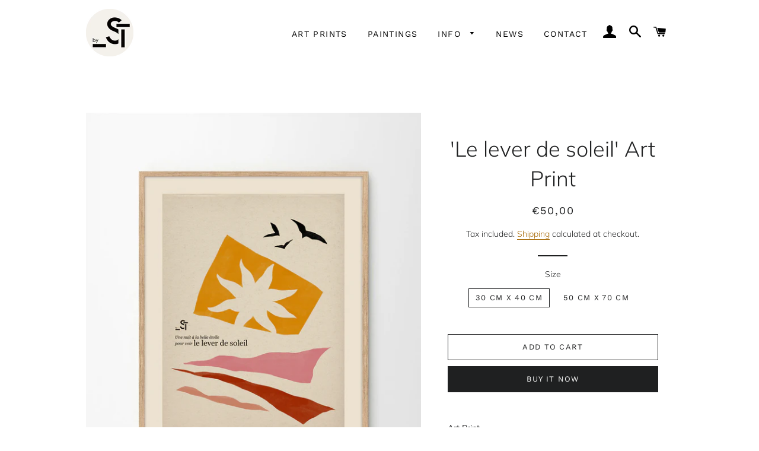

--- FILE ---
content_type: text/html; charset=utf-8
request_url: https://www.by-st.com/products/le-lever-de-soleil-art-print-1
body_size: 17276
content:
<!doctype html>
<html class="no-js" lang="en">
<head>

  <!-- Basic page needs ================================================== -->
  <meta charset="utf-8">
  <meta http-equiv="X-UA-Compatible" content="IE=edge,chrome=1">

  

  <!-- Title and description ================================================== -->
  <title>
  &#39;Le lever de soleil&#39; Art Print &ndash; Sylvia Takken
  </title>

  
  <meta name="description" content="Art PrintHigh quality giclée print / fine art print.  PaperHahnemühle smooth 100% cotton, white, 305 gsm.Museum quality, and last a life time. Size30 cm x 40 cm  -  11,81  x 15,74 inch50 cm x 70 cm  -  19,68 x 27,55 inchPlease note that the actual colors of the printed art may vary slightly from what appears on the scr">
  

  <!-- Helpers ================================================== -->
  <!-- /snippets/social-meta-tags.liquid -->




<meta property="og:site_name" content="Sylvia Takken">
<meta property="og:url" content="https://www.by-st.com/products/le-lever-de-soleil-art-print-1">
<meta property="og:title" content="'Le lever de soleil' Art Print">
<meta property="og:type" content="product">
<meta property="og:description" content="Art PrintHigh quality giclée print / fine art print.  PaperHahnemühle smooth 100% cotton, white, 305 gsm.Museum quality, and last a life time. Size30 cm x 40 cm  -  11,81  x 15,74 inch50 cm x 70 cm  -  19,68 x 27,55 inchPlease note that the actual colors of the printed art may vary slightly from what appears on the scr">

  <meta property="og:price:amount" content="50,00">
  <meta property="og:price:currency" content="EUR">

<meta property="og:image" content="http://www.by-st.com/cdn/shop/products/LeleverdesoleilF2_1200x1200.jpg?v=1681676144"><meta property="og:image" content="http://www.by-st.com/cdn/shop/products/LeleverdesoleilF1_1200x1200.jpg?v=1681676144"><meta property="og:image" content="http://www.by-st.com/cdn/shop/products/LeleverdesoleilF3_1200x1200.jpg?v=1681662930">
<meta property="og:image:secure_url" content="https://www.by-st.com/cdn/shop/products/LeleverdesoleilF2_1200x1200.jpg?v=1681676144"><meta property="og:image:secure_url" content="https://www.by-st.com/cdn/shop/products/LeleverdesoleilF1_1200x1200.jpg?v=1681676144"><meta property="og:image:secure_url" content="https://www.by-st.com/cdn/shop/products/LeleverdesoleilF3_1200x1200.jpg?v=1681662930">


<meta name="twitter:card" content="summary_large_image">
<meta name="twitter:title" content="'Le lever de soleil' Art Print">
<meta name="twitter:description" content="Art PrintHigh quality giclée print / fine art print.  PaperHahnemühle smooth 100% cotton, white, 305 gsm.Museum quality, and last a life time. Size30 cm x 40 cm  -  11,81  x 15,74 inch50 cm x 70 cm  -  19,68 x 27,55 inchPlease note that the actual colors of the printed art may vary slightly from what appears on the scr">

  <link rel="canonical" href="https://www.by-st.com/products/le-lever-de-soleil-art-print-1">
  <meta name="viewport" content="width=device-width,initial-scale=1,shrink-to-fit=no">
  <meta name="theme-color" content="#1f2021">

  <!-- CSS ================================================== -->
  <link href="//www.by-st.com/cdn/shop/t/5/assets/timber.scss.css?v=102095604332115041201756711996" rel="stylesheet" type="text/css" media="all" />
  <link href="//www.by-st.com/cdn/shop/t/5/assets/theme.scss.css?v=155763577598769497591756711996" rel="stylesheet" type="text/css" media="all" />

  <!-- Sections ================================================== -->
  <script>
    window.theme = window.theme || {};
    theme.strings = {
      zoomClose: "Close (Esc)",
      zoomPrev: "Previous (Left arrow key)",
      zoomNext: "Next (Right arrow key)",
      moneyFormat: "€{{amount_with_comma_separator}}",
      addressError: "Error looking up that address",
      addressNoResults: "No results for that address",
      addressQueryLimit: "You have exceeded the Google API usage limit. Consider upgrading to a \u003ca href=\"https:\/\/developers.google.com\/maps\/premium\/usage-limits\"\u003ePremium Plan\u003c\/a\u003e.",
      authError: "There was a problem authenticating your Google Maps account.",
      cartEmpty: "Your cart is currently empty.",
      cartCookie: "Enable cookies to use the shopping cart",
      cartSavings: "You're saving [savings]",
      productSlideLabel: "Slide [slide_number] of [slide_max]."
    };
    theme.settings = {
      cartType: "page",
      gridType: null
    };
  </script>

  <script src="//www.by-st.com/cdn/shop/t/5/assets/jquery-2.2.3.min.js?v=58211863146907186831591705043" type="text/javascript"></script>

  <script src="//www.by-st.com/cdn/shop/t/5/assets/lazysizes.min.js?v=155223123402716617051591705043" async="async"></script>

  <script src="//www.by-st.com/cdn/shop/t/5/assets/theme.js?v=114295768192348641321591705056" defer="defer"></script>

  <!-- Header hook for plugins ================================================== -->
  <script>window.performance && window.performance.mark && window.performance.mark('shopify.content_for_header.start');</script><meta id="shopify-digital-wallet" name="shopify-digital-wallet" content="/39917879448/digital_wallets/dialog">
<meta name="shopify-checkout-api-token" content="2c54aea024193a3d1f9f99dbbcf78b85">
<meta id="in-context-paypal-metadata" data-shop-id="39917879448" data-venmo-supported="false" data-environment="production" data-locale="en_US" data-paypal-v4="true" data-currency="EUR">
<link rel="alternate" type="application/json+oembed" href="https://www.by-st.com/products/le-lever-de-soleil-art-print-1.oembed">
<script async="async" src="/checkouts/internal/preloads.js?locale=en-NL"></script>
<script id="apple-pay-shop-capabilities" type="application/json">{"shopId":39917879448,"countryCode":"NL","currencyCode":"EUR","merchantCapabilities":["supports3DS"],"merchantId":"gid:\/\/shopify\/Shop\/39917879448","merchantName":"Sylvia Takken","requiredBillingContactFields":["postalAddress","email"],"requiredShippingContactFields":["postalAddress","email"],"shippingType":"shipping","supportedNetworks":["visa","maestro","masterCard","amex"],"total":{"type":"pending","label":"Sylvia Takken","amount":"1.00"},"shopifyPaymentsEnabled":true,"supportsSubscriptions":true}</script>
<script id="shopify-features" type="application/json">{"accessToken":"2c54aea024193a3d1f9f99dbbcf78b85","betas":["rich-media-storefront-analytics"],"domain":"www.by-st.com","predictiveSearch":true,"shopId":39917879448,"locale":"en"}</script>
<script>var Shopify = Shopify || {};
Shopify.shop = "by-st.myshopify.com";
Shopify.locale = "en";
Shopify.currency = {"active":"EUR","rate":"1.0"};
Shopify.country = "NL";
Shopify.theme = {"name":"Brooklyn","id":101548621976,"schema_name":"Brooklyn","schema_version":"16.0.8","theme_store_id":730,"role":"main"};
Shopify.theme.handle = "null";
Shopify.theme.style = {"id":null,"handle":null};
Shopify.cdnHost = "www.by-st.com/cdn";
Shopify.routes = Shopify.routes || {};
Shopify.routes.root = "/";</script>
<script type="module">!function(o){(o.Shopify=o.Shopify||{}).modules=!0}(window);</script>
<script>!function(o){function n(){var o=[];function n(){o.push(Array.prototype.slice.apply(arguments))}return n.q=o,n}var t=o.Shopify=o.Shopify||{};t.loadFeatures=n(),t.autoloadFeatures=n()}(window);</script>
<script id="shop-js-analytics" type="application/json">{"pageType":"product"}</script>
<script defer="defer" async type="module" src="//www.by-st.com/cdn/shopifycloud/shop-js/modules/v2/client.init-shop-cart-sync_BApSsMSl.en.esm.js"></script>
<script defer="defer" async type="module" src="//www.by-st.com/cdn/shopifycloud/shop-js/modules/v2/chunk.common_CBoos6YZ.esm.js"></script>
<script type="module">
  await import("//www.by-st.com/cdn/shopifycloud/shop-js/modules/v2/client.init-shop-cart-sync_BApSsMSl.en.esm.js");
await import("//www.by-st.com/cdn/shopifycloud/shop-js/modules/v2/chunk.common_CBoos6YZ.esm.js");

  window.Shopify.SignInWithShop?.initShopCartSync?.({"fedCMEnabled":true,"windoidEnabled":true});

</script>
<script>(function() {
  var isLoaded = false;
  function asyncLoad() {
    if (isLoaded) return;
    isLoaded = true;
    var urls = ["https:\/\/blog.sfapp.magefan.top\/js\/mfLoadSearchScripts.js?shop=by-st.myshopify.com"];
    for (var i = 0; i < urls.length; i++) {
      var s = document.createElement('script');
      s.type = 'text/javascript';
      s.async = true;
      s.src = urls[i];
      var x = document.getElementsByTagName('script')[0];
      x.parentNode.insertBefore(s, x);
    }
  };
  if(window.attachEvent) {
    window.attachEvent('onload', asyncLoad);
  } else {
    window.addEventListener('load', asyncLoad, false);
  }
})();</script>
<script id="__st">var __st={"a":39917879448,"offset":3600,"reqid":"6bdcae87-b132-4802-95a1-0773a6794b58-1768934610","pageurl":"www.by-st.com\/products\/le-lever-de-soleil-art-print-1","u":"dde7624c8826","p":"product","rtyp":"product","rid":8370339479889};</script>
<script>window.ShopifyPaypalV4VisibilityTracking = true;</script>
<script id="captcha-bootstrap">!function(){'use strict';const t='contact',e='account',n='new_comment',o=[[t,t],['blogs',n],['comments',n],[t,'customer']],c=[[e,'customer_login'],[e,'guest_login'],[e,'recover_customer_password'],[e,'create_customer']],r=t=>t.map((([t,e])=>`form[action*='/${t}']:not([data-nocaptcha='true']) input[name='form_type'][value='${e}']`)).join(','),a=t=>()=>t?[...document.querySelectorAll(t)].map((t=>t.form)):[];function s(){const t=[...o],e=r(t);return a(e)}const i='password',u='form_key',d=['recaptcha-v3-token','g-recaptcha-response','h-captcha-response',i],f=()=>{try{return window.sessionStorage}catch{return}},m='__shopify_v',_=t=>t.elements[u];function p(t,e,n=!1){try{const o=window.sessionStorage,c=JSON.parse(o.getItem(e)),{data:r}=function(t){const{data:e,action:n}=t;return t[m]||n?{data:e,action:n}:{data:t,action:n}}(c);for(const[e,n]of Object.entries(r))t.elements[e]&&(t.elements[e].value=n);n&&o.removeItem(e)}catch(o){console.error('form repopulation failed',{error:o})}}const l='form_type',E='cptcha';function T(t){t.dataset[E]=!0}const w=window,h=w.document,L='Shopify',v='ce_forms',y='captcha';let A=!1;((t,e)=>{const n=(g='f06e6c50-85a8-45c8-87d0-21a2b65856fe',I='https://cdn.shopify.com/shopifycloud/storefront-forms-hcaptcha/ce_storefront_forms_captcha_hcaptcha.v1.5.2.iife.js',D={infoText:'Protected by hCaptcha',privacyText:'Privacy',termsText:'Terms'},(t,e,n)=>{const o=w[L][v],c=o.bindForm;if(c)return c(t,g,e,D).then(n);var r;o.q.push([[t,g,e,D],n]),r=I,A||(h.body.append(Object.assign(h.createElement('script'),{id:'captcha-provider',async:!0,src:r})),A=!0)});var g,I,D;w[L]=w[L]||{},w[L][v]=w[L][v]||{},w[L][v].q=[],w[L][y]=w[L][y]||{},w[L][y].protect=function(t,e){n(t,void 0,e),T(t)},Object.freeze(w[L][y]),function(t,e,n,w,h,L){const[v,y,A,g]=function(t,e,n){const i=e?o:[],u=t?c:[],d=[...i,...u],f=r(d),m=r(i),_=r(d.filter((([t,e])=>n.includes(e))));return[a(f),a(m),a(_),s()]}(w,h,L),I=t=>{const e=t.target;return e instanceof HTMLFormElement?e:e&&e.form},D=t=>v().includes(t);t.addEventListener('submit',(t=>{const e=I(t);if(!e)return;const n=D(e)&&!e.dataset.hcaptchaBound&&!e.dataset.recaptchaBound,o=_(e),c=g().includes(e)&&(!o||!o.value);(n||c)&&t.preventDefault(),c&&!n&&(function(t){try{if(!f())return;!function(t){const e=f();if(!e)return;const n=_(t);if(!n)return;const o=n.value;o&&e.removeItem(o)}(t);const e=Array.from(Array(32),(()=>Math.random().toString(36)[2])).join('');!function(t,e){_(t)||t.append(Object.assign(document.createElement('input'),{type:'hidden',name:u})),t.elements[u].value=e}(t,e),function(t,e){const n=f();if(!n)return;const o=[...t.querySelectorAll(`input[type='${i}']`)].map((({name:t})=>t)),c=[...d,...o],r={};for(const[a,s]of new FormData(t).entries())c.includes(a)||(r[a]=s);n.setItem(e,JSON.stringify({[m]:1,action:t.action,data:r}))}(t,e)}catch(e){console.error('failed to persist form',e)}}(e),e.submit())}));const S=(t,e)=>{t&&!t.dataset[E]&&(n(t,e.some((e=>e===t))),T(t))};for(const o of['focusin','change'])t.addEventListener(o,(t=>{const e=I(t);D(e)&&S(e,y())}));const B=e.get('form_key'),M=e.get(l),P=B&&M;t.addEventListener('DOMContentLoaded',(()=>{const t=y();if(P)for(const e of t)e.elements[l].value===M&&p(e,B);[...new Set([...A(),...v().filter((t=>'true'===t.dataset.shopifyCaptcha))])].forEach((e=>S(e,t)))}))}(h,new URLSearchParams(w.location.search),n,t,e,['guest_login'])})(!0,!0)}();</script>
<script integrity="sha256-4kQ18oKyAcykRKYeNunJcIwy7WH5gtpwJnB7kiuLZ1E=" data-source-attribution="shopify.loadfeatures" defer="defer" src="//www.by-st.com/cdn/shopifycloud/storefront/assets/storefront/load_feature-a0a9edcb.js" crossorigin="anonymous"></script>
<script data-source-attribution="shopify.dynamic_checkout.dynamic.init">var Shopify=Shopify||{};Shopify.PaymentButton=Shopify.PaymentButton||{isStorefrontPortableWallets:!0,init:function(){window.Shopify.PaymentButton.init=function(){};var t=document.createElement("script");t.src="https://www.by-st.com/cdn/shopifycloud/portable-wallets/latest/portable-wallets.en.js",t.type="module",document.head.appendChild(t)}};
</script>
<script data-source-attribution="shopify.dynamic_checkout.buyer_consent">
  function portableWalletsHideBuyerConsent(e){var t=document.getElementById("shopify-buyer-consent"),n=document.getElementById("shopify-subscription-policy-button");t&&n&&(t.classList.add("hidden"),t.setAttribute("aria-hidden","true"),n.removeEventListener("click",e))}function portableWalletsShowBuyerConsent(e){var t=document.getElementById("shopify-buyer-consent"),n=document.getElementById("shopify-subscription-policy-button");t&&n&&(t.classList.remove("hidden"),t.removeAttribute("aria-hidden"),n.addEventListener("click",e))}window.Shopify?.PaymentButton&&(window.Shopify.PaymentButton.hideBuyerConsent=portableWalletsHideBuyerConsent,window.Shopify.PaymentButton.showBuyerConsent=portableWalletsShowBuyerConsent);
</script>
<script>
  function portableWalletsCleanup(e){e&&e.src&&console.error("Failed to load portable wallets script "+e.src);var t=document.querySelectorAll("shopify-accelerated-checkout .shopify-payment-button__skeleton, shopify-accelerated-checkout-cart .wallet-cart-button__skeleton"),e=document.getElementById("shopify-buyer-consent");for(let e=0;e<t.length;e++)t[e].remove();e&&e.remove()}function portableWalletsNotLoadedAsModule(e){e instanceof ErrorEvent&&"string"==typeof e.message&&e.message.includes("import.meta")&&"string"==typeof e.filename&&e.filename.includes("portable-wallets")&&(window.removeEventListener("error",portableWalletsNotLoadedAsModule),window.Shopify.PaymentButton.failedToLoad=e,"loading"===document.readyState?document.addEventListener("DOMContentLoaded",window.Shopify.PaymentButton.init):window.Shopify.PaymentButton.init())}window.addEventListener("error",portableWalletsNotLoadedAsModule);
</script>

<script type="module" src="https://www.by-st.com/cdn/shopifycloud/portable-wallets/latest/portable-wallets.en.js" onError="portableWalletsCleanup(this)" crossorigin="anonymous"></script>
<script nomodule>
  document.addEventListener("DOMContentLoaded", portableWalletsCleanup);
</script>

<link id="shopify-accelerated-checkout-styles" rel="stylesheet" media="screen" href="https://www.by-st.com/cdn/shopifycloud/portable-wallets/latest/accelerated-checkout-backwards-compat.css" crossorigin="anonymous">
<style id="shopify-accelerated-checkout-cart">
        #shopify-buyer-consent {
  margin-top: 1em;
  display: inline-block;
  width: 100%;
}

#shopify-buyer-consent.hidden {
  display: none;
}

#shopify-subscription-policy-button {
  background: none;
  border: none;
  padding: 0;
  text-decoration: underline;
  font-size: inherit;
  cursor: pointer;
}

#shopify-subscription-policy-button::before {
  box-shadow: none;
}

      </style>

<script>window.performance && window.performance.mark && window.performance.mark('shopify.content_for_header.end');</script>

  <script src="//www.by-st.com/cdn/shop/t/5/assets/modernizr.min.js?v=21391054748206432451591705044" type="text/javascript"></script>

  
  

<link href="https://monorail-edge.shopifysvc.com" rel="dns-prefetch">
<script>(function(){if ("sendBeacon" in navigator && "performance" in window) {try {var session_token_from_headers = performance.getEntriesByType('navigation')[0].serverTiming.find(x => x.name == '_s').description;} catch {var session_token_from_headers = undefined;}var session_cookie_matches = document.cookie.match(/_shopify_s=([^;]*)/);var session_token_from_cookie = session_cookie_matches && session_cookie_matches.length === 2 ? session_cookie_matches[1] : "";var session_token = session_token_from_headers || session_token_from_cookie || "";function handle_abandonment_event(e) {var entries = performance.getEntries().filter(function(entry) {return /monorail-edge.shopifysvc.com/.test(entry.name);});if (!window.abandonment_tracked && entries.length === 0) {window.abandonment_tracked = true;var currentMs = Date.now();var navigation_start = performance.timing.navigationStart;var payload = {shop_id: 39917879448,url: window.location.href,navigation_start,duration: currentMs - navigation_start,session_token,page_type: "product"};window.navigator.sendBeacon("https://monorail-edge.shopifysvc.com/v1/produce", JSON.stringify({schema_id: "online_store_buyer_site_abandonment/1.1",payload: payload,metadata: {event_created_at_ms: currentMs,event_sent_at_ms: currentMs}}));}}window.addEventListener('pagehide', handle_abandonment_event);}}());</script>
<script id="web-pixels-manager-setup">(function e(e,d,r,n,o){if(void 0===o&&(o={}),!Boolean(null===(a=null===(i=window.Shopify)||void 0===i?void 0:i.analytics)||void 0===a?void 0:a.replayQueue)){var i,a;window.Shopify=window.Shopify||{};var t=window.Shopify;t.analytics=t.analytics||{};var s=t.analytics;s.replayQueue=[],s.publish=function(e,d,r){return s.replayQueue.push([e,d,r]),!0};try{self.performance.mark("wpm:start")}catch(e){}var l=function(){var e={modern:/Edge?\/(1{2}[4-9]|1[2-9]\d|[2-9]\d{2}|\d{4,})\.\d+(\.\d+|)|Firefox\/(1{2}[4-9]|1[2-9]\d|[2-9]\d{2}|\d{4,})\.\d+(\.\d+|)|Chrom(ium|e)\/(9{2}|\d{3,})\.\d+(\.\d+|)|(Maci|X1{2}).+ Version\/(15\.\d+|(1[6-9]|[2-9]\d|\d{3,})\.\d+)([,.]\d+|)( \(\w+\)|)( Mobile\/\w+|) Safari\/|Chrome.+OPR\/(9{2}|\d{3,})\.\d+\.\d+|(CPU[ +]OS|iPhone[ +]OS|CPU[ +]iPhone|CPU IPhone OS|CPU iPad OS)[ +]+(15[._]\d+|(1[6-9]|[2-9]\d|\d{3,})[._]\d+)([._]\d+|)|Android:?[ /-](13[3-9]|1[4-9]\d|[2-9]\d{2}|\d{4,})(\.\d+|)(\.\d+|)|Android.+Firefox\/(13[5-9]|1[4-9]\d|[2-9]\d{2}|\d{4,})\.\d+(\.\d+|)|Android.+Chrom(ium|e)\/(13[3-9]|1[4-9]\d|[2-9]\d{2}|\d{4,})\.\d+(\.\d+|)|SamsungBrowser\/([2-9]\d|\d{3,})\.\d+/,legacy:/Edge?\/(1[6-9]|[2-9]\d|\d{3,})\.\d+(\.\d+|)|Firefox\/(5[4-9]|[6-9]\d|\d{3,})\.\d+(\.\d+|)|Chrom(ium|e)\/(5[1-9]|[6-9]\d|\d{3,})\.\d+(\.\d+|)([\d.]+$|.*Safari\/(?![\d.]+ Edge\/[\d.]+$))|(Maci|X1{2}).+ Version\/(10\.\d+|(1[1-9]|[2-9]\d|\d{3,})\.\d+)([,.]\d+|)( \(\w+\)|)( Mobile\/\w+|) Safari\/|Chrome.+OPR\/(3[89]|[4-9]\d|\d{3,})\.\d+\.\d+|(CPU[ +]OS|iPhone[ +]OS|CPU[ +]iPhone|CPU IPhone OS|CPU iPad OS)[ +]+(10[._]\d+|(1[1-9]|[2-9]\d|\d{3,})[._]\d+)([._]\d+|)|Android:?[ /-](13[3-9]|1[4-9]\d|[2-9]\d{2}|\d{4,})(\.\d+|)(\.\d+|)|Mobile Safari.+OPR\/([89]\d|\d{3,})\.\d+\.\d+|Android.+Firefox\/(13[5-9]|1[4-9]\d|[2-9]\d{2}|\d{4,})\.\d+(\.\d+|)|Android.+Chrom(ium|e)\/(13[3-9]|1[4-9]\d|[2-9]\d{2}|\d{4,})\.\d+(\.\d+|)|Android.+(UC? ?Browser|UCWEB|U3)[ /]?(15\.([5-9]|\d{2,})|(1[6-9]|[2-9]\d|\d{3,})\.\d+)\.\d+|SamsungBrowser\/(5\.\d+|([6-9]|\d{2,})\.\d+)|Android.+MQ{2}Browser\/(14(\.(9|\d{2,})|)|(1[5-9]|[2-9]\d|\d{3,})(\.\d+|))(\.\d+|)|K[Aa][Ii]OS\/(3\.\d+|([4-9]|\d{2,})\.\d+)(\.\d+|)/},d=e.modern,r=e.legacy,n=navigator.userAgent;return n.match(d)?"modern":n.match(r)?"legacy":"unknown"}(),u="modern"===l?"modern":"legacy",c=(null!=n?n:{modern:"",legacy:""})[u],f=function(e){return[e.baseUrl,"/wpm","/b",e.hashVersion,"modern"===e.buildTarget?"m":"l",".js"].join("")}({baseUrl:d,hashVersion:r,buildTarget:u}),m=function(e){var d=e.version,r=e.bundleTarget,n=e.surface,o=e.pageUrl,i=e.monorailEndpoint;return{emit:function(e){var a=e.status,t=e.errorMsg,s=(new Date).getTime(),l=JSON.stringify({metadata:{event_sent_at_ms:s},events:[{schema_id:"web_pixels_manager_load/3.1",payload:{version:d,bundle_target:r,page_url:o,status:a,surface:n,error_msg:t},metadata:{event_created_at_ms:s}}]});if(!i)return console&&console.warn&&console.warn("[Web Pixels Manager] No Monorail endpoint provided, skipping logging."),!1;try{return self.navigator.sendBeacon.bind(self.navigator)(i,l)}catch(e){}var u=new XMLHttpRequest;try{return u.open("POST",i,!0),u.setRequestHeader("Content-Type","text/plain"),u.send(l),!0}catch(e){return console&&console.warn&&console.warn("[Web Pixels Manager] Got an unhandled error while logging to Monorail."),!1}}}}({version:r,bundleTarget:l,surface:e.surface,pageUrl:self.location.href,monorailEndpoint:e.monorailEndpoint});try{o.browserTarget=l,function(e){var d=e.src,r=e.async,n=void 0===r||r,o=e.onload,i=e.onerror,a=e.sri,t=e.scriptDataAttributes,s=void 0===t?{}:t,l=document.createElement("script"),u=document.querySelector("head"),c=document.querySelector("body");if(l.async=n,l.src=d,a&&(l.integrity=a,l.crossOrigin="anonymous"),s)for(var f in s)if(Object.prototype.hasOwnProperty.call(s,f))try{l.dataset[f]=s[f]}catch(e){}if(o&&l.addEventListener("load",o),i&&l.addEventListener("error",i),u)u.appendChild(l);else{if(!c)throw new Error("Did not find a head or body element to append the script");c.appendChild(l)}}({src:f,async:!0,onload:function(){if(!function(){var e,d;return Boolean(null===(d=null===(e=window.Shopify)||void 0===e?void 0:e.analytics)||void 0===d?void 0:d.initialized)}()){var d=window.webPixelsManager.init(e)||void 0;if(d){var r=window.Shopify.analytics;r.replayQueue.forEach((function(e){var r=e[0],n=e[1],o=e[2];d.publishCustomEvent(r,n,o)})),r.replayQueue=[],r.publish=d.publishCustomEvent,r.visitor=d.visitor,r.initialized=!0}}},onerror:function(){return m.emit({status:"failed",errorMsg:"".concat(f," has failed to load")})},sri:function(e){var d=/^sha384-[A-Za-z0-9+/=]+$/;return"string"==typeof e&&d.test(e)}(c)?c:"",scriptDataAttributes:o}),m.emit({status:"loading"})}catch(e){m.emit({status:"failed",errorMsg:(null==e?void 0:e.message)||"Unknown error"})}}})({shopId: 39917879448,storefrontBaseUrl: "https://www.by-st.com",extensionsBaseUrl: "https://extensions.shopifycdn.com/cdn/shopifycloud/web-pixels-manager",monorailEndpoint: "https://monorail-edge.shopifysvc.com/unstable/produce_batch",surface: "storefront-renderer",enabledBetaFlags: ["2dca8a86"],webPixelsConfigList: [{"id":"435257681","configuration":"{\"pixel_id\":\"462478238179271\",\"pixel_type\":\"facebook_pixel\",\"metaapp_system_user_token\":\"-\"}","eventPayloadVersion":"v1","runtimeContext":"OPEN","scriptVersion":"ca16bc87fe92b6042fbaa3acc2fbdaa6","type":"APP","apiClientId":2329312,"privacyPurposes":["ANALYTICS","MARKETING","SALE_OF_DATA"],"dataSharingAdjustments":{"protectedCustomerApprovalScopes":["read_customer_address","read_customer_email","read_customer_name","read_customer_personal_data","read_customer_phone"]}},{"id":"162627921","configuration":"{\"tagID\":\"2613674300017\"}","eventPayloadVersion":"v1","runtimeContext":"STRICT","scriptVersion":"18031546ee651571ed29edbe71a3550b","type":"APP","apiClientId":3009811,"privacyPurposes":["ANALYTICS","MARKETING","SALE_OF_DATA"],"dataSharingAdjustments":{"protectedCustomerApprovalScopes":["read_customer_address","read_customer_email","read_customer_name","read_customer_personal_data","read_customer_phone"]}},{"id":"207716689","eventPayloadVersion":"v1","runtimeContext":"LAX","scriptVersion":"1","type":"CUSTOM","privacyPurposes":["ANALYTICS"],"name":"Google Analytics tag (migrated)"},{"id":"shopify-app-pixel","configuration":"{}","eventPayloadVersion":"v1","runtimeContext":"STRICT","scriptVersion":"0450","apiClientId":"shopify-pixel","type":"APP","privacyPurposes":["ANALYTICS","MARKETING"]},{"id":"shopify-custom-pixel","eventPayloadVersion":"v1","runtimeContext":"LAX","scriptVersion":"0450","apiClientId":"shopify-pixel","type":"CUSTOM","privacyPurposes":["ANALYTICS","MARKETING"]}],isMerchantRequest: false,initData: {"shop":{"name":"Sylvia Takken","paymentSettings":{"currencyCode":"EUR"},"myshopifyDomain":"by-st.myshopify.com","countryCode":"NL","storefrontUrl":"https:\/\/www.by-st.com"},"customer":null,"cart":null,"checkout":null,"productVariants":[{"price":{"amount":50.0,"currencyCode":"EUR"},"product":{"title":"'Le lever de soleil' Art Print","vendor":"by-ST","id":"8370339479889","untranslatedTitle":"'Le lever de soleil' Art Print","url":"\/products\/le-lever-de-soleil-art-print-1","type":"Art Prints"},"id":"46549008548177","image":{"src":"\/\/www.by-st.com\/cdn\/shop\/products\/LeleverdesoleilF2.jpg?v=1681676144"},"sku":"","title":"30 cm x 40 cm","untranslatedTitle":"30 cm x 40 cm"},{"price":{"amount":80.0,"currencyCode":"EUR"},"product":{"title":"'Le lever de soleil' Art Print","vendor":"by-ST","id":"8370339479889","untranslatedTitle":"'Le lever de soleil' Art Print","url":"\/products\/le-lever-de-soleil-art-print-1","type":"Art Prints"},"id":"46549008580945","image":{"src":"\/\/www.by-st.com\/cdn\/shop\/products\/LeleverdesoleilF2.jpg?v=1681676144"},"sku":"","title":"50 cm x 70 cm","untranslatedTitle":"50 cm x 70 cm"}],"purchasingCompany":null},},"https://www.by-st.com/cdn","fcfee988w5aeb613cpc8e4bc33m6693e112",{"modern":"","legacy":""},{"shopId":"39917879448","storefrontBaseUrl":"https:\/\/www.by-st.com","extensionBaseUrl":"https:\/\/extensions.shopifycdn.com\/cdn\/shopifycloud\/web-pixels-manager","surface":"storefront-renderer","enabledBetaFlags":"[\"2dca8a86\"]","isMerchantRequest":"false","hashVersion":"fcfee988w5aeb613cpc8e4bc33m6693e112","publish":"custom","events":"[[\"page_viewed\",{}],[\"product_viewed\",{\"productVariant\":{\"price\":{\"amount\":50.0,\"currencyCode\":\"EUR\"},\"product\":{\"title\":\"'Le lever de soleil' Art Print\",\"vendor\":\"by-ST\",\"id\":\"8370339479889\",\"untranslatedTitle\":\"'Le lever de soleil' Art Print\",\"url\":\"\/products\/le-lever-de-soleil-art-print-1\",\"type\":\"Art Prints\"},\"id\":\"46549008548177\",\"image\":{\"src\":\"\/\/www.by-st.com\/cdn\/shop\/products\/LeleverdesoleilF2.jpg?v=1681676144\"},\"sku\":\"\",\"title\":\"30 cm x 40 cm\",\"untranslatedTitle\":\"30 cm x 40 cm\"}}]]"});</script><script>
  window.ShopifyAnalytics = window.ShopifyAnalytics || {};
  window.ShopifyAnalytics.meta = window.ShopifyAnalytics.meta || {};
  window.ShopifyAnalytics.meta.currency = 'EUR';
  var meta = {"product":{"id":8370339479889,"gid":"gid:\/\/shopify\/Product\/8370339479889","vendor":"by-ST","type":"Art Prints","handle":"le-lever-de-soleil-art-print-1","variants":[{"id":46549008548177,"price":5000,"name":"'Le lever de soleil' Art Print - 30 cm x 40 cm","public_title":"30 cm x 40 cm","sku":""},{"id":46549008580945,"price":8000,"name":"'Le lever de soleil' Art Print - 50 cm x 70 cm","public_title":"50 cm x 70 cm","sku":""}],"remote":false},"page":{"pageType":"product","resourceType":"product","resourceId":8370339479889,"requestId":"6bdcae87-b132-4802-95a1-0773a6794b58-1768934610"}};
  for (var attr in meta) {
    window.ShopifyAnalytics.meta[attr] = meta[attr];
  }
</script>
<script class="analytics">
  (function () {
    var customDocumentWrite = function(content) {
      var jquery = null;

      if (window.jQuery) {
        jquery = window.jQuery;
      } else if (window.Checkout && window.Checkout.$) {
        jquery = window.Checkout.$;
      }

      if (jquery) {
        jquery('body').append(content);
      }
    };

    var hasLoggedConversion = function(token) {
      if (token) {
        return document.cookie.indexOf('loggedConversion=' + token) !== -1;
      }
      return false;
    }

    var setCookieIfConversion = function(token) {
      if (token) {
        var twoMonthsFromNow = new Date(Date.now());
        twoMonthsFromNow.setMonth(twoMonthsFromNow.getMonth() + 2);

        document.cookie = 'loggedConversion=' + token + '; expires=' + twoMonthsFromNow;
      }
    }

    var trekkie = window.ShopifyAnalytics.lib = window.trekkie = window.trekkie || [];
    if (trekkie.integrations) {
      return;
    }
    trekkie.methods = [
      'identify',
      'page',
      'ready',
      'track',
      'trackForm',
      'trackLink'
    ];
    trekkie.factory = function(method) {
      return function() {
        var args = Array.prototype.slice.call(arguments);
        args.unshift(method);
        trekkie.push(args);
        return trekkie;
      };
    };
    for (var i = 0; i < trekkie.methods.length; i++) {
      var key = trekkie.methods[i];
      trekkie[key] = trekkie.factory(key);
    }
    trekkie.load = function(config) {
      trekkie.config = config || {};
      trekkie.config.initialDocumentCookie = document.cookie;
      var first = document.getElementsByTagName('script')[0];
      var script = document.createElement('script');
      script.type = 'text/javascript';
      script.onerror = function(e) {
        var scriptFallback = document.createElement('script');
        scriptFallback.type = 'text/javascript';
        scriptFallback.onerror = function(error) {
                var Monorail = {
      produce: function produce(monorailDomain, schemaId, payload) {
        var currentMs = new Date().getTime();
        var event = {
          schema_id: schemaId,
          payload: payload,
          metadata: {
            event_created_at_ms: currentMs,
            event_sent_at_ms: currentMs
          }
        };
        return Monorail.sendRequest("https://" + monorailDomain + "/v1/produce", JSON.stringify(event));
      },
      sendRequest: function sendRequest(endpointUrl, payload) {
        // Try the sendBeacon API
        if (window && window.navigator && typeof window.navigator.sendBeacon === 'function' && typeof window.Blob === 'function' && !Monorail.isIos12()) {
          var blobData = new window.Blob([payload], {
            type: 'text/plain'
          });

          if (window.navigator.sendBeacon(endpointUrl, blobData)) {
            return true;
          } // sendBeacon was not successful

        } // XHR beacon

        var xhr = new XMLHttpRequest();

        try {
          xhr.open('POST', endpointUrl);
          xhr.setRequestHeader('Content-Type', 'text/plain');
          xhr.send(payload);
        } catch (e) {
          console.log(e);
        }

        return false;
      },
      isIos12: function isIos12() {
        return window.navigator.userAgent.lastIndexOf('iPhone; CPU iPhone OS 12_') !== -1 || window.navigator.userAgent.lastIndexOf('iPad; CPU OS 12_') !== -1;
      }
    };
    Monorail.produce('monorail-edge.shopifysvc.com',
      'trekkie_storefront_load_errors/1.1',
      {shop_id: 39917879448,
      theme_id: 101548621976,
      app_name: "storefront",
      context_url: window.location.href,
      source_url: "//www.by-st.com/cdn/s/trekkie.storefront.cd680fe47e6c39ca5d5df5f0a32d569bc48c0f27.min.js"});

        };
        scriptFallback.async = true;
        scriptFallback.src = '//www.by-st.com/cdn/s/trekkie.storefront.cd680fe47e6c39ca5d5df5f0a32d569bc48c0f27.min.js';
        first.parentNode.insertBefore(scriptFallback, first);
      };
      script.async = true;
      script.src = '//www.by-st.com/cdn/s/trekkie.storefront.cd680fe47e6c39ca5d5df5f0a32d569bc48c0f27.min.js';
      first.parentNode.insertBefore(script, first);
    };
    trekkie.load(
      {"Trekkie":{"appName":"storefront","development":false,"defaultAttributes":{"shopId":39917879448,"isMerchantRequest":null,"themeId":101548621976,"themeCityHash":"7659476547193982633","contentLanguage":"en","currency":"EUR","eventMetadataId":"9e70ffae-2251-4083-a714-566540ae5784"},"isServerSideCookieWritingEnabled":true,"monorailRegion":"shop_domain","enabledBetaFlags":["65f19447"]},"Session Attribution":{},"S2S":{"facebookCapiEnabled":true,"source":"trekkie-storefront-renderer","apiClientId":580111}}
    );

    var loaded = false;
    trekkie.ready(function() {
      if (loaded) return;
      loaded = true;

      window.ShopifyAnalytics.lib = window.trekkie;

      var originalDocumentWrite = document.write;
      document.write = customDocumentWrite;
      try { window.ShopifyAnalytics.merchantGoogleAnalytics.call(this); } catch(error) {};
      document.write = originalDocumentWrite;

      window.ShopifyAnalytics.lib.page(null,{"pageType":"product","resourceType":"product","resourceId":8370339479889,"requestId":"6bdcae87-b132-4802-95a1-0773a6794b58-1768934610","shopifyEmitted":true});

      var match = window.location.pathname.match(/checkouts\/(.+)\/(thank_you|post_purchase)/)
      var token = match? match[1]: undefined;
      if (!hasLoggedConversion(token)) {
        setCookieIfConversion(token);
        window.ShopifyAnalytics.lib.track("Viewed Product",{"currency":"EUR","variantId":46549008548177,"productId":8370339479889,"productGid":"gid:\/\/shopify\/Product\/8370339479889","name":"'Le lever de soleil' Art Print - 30 cm x 40 cm","price":"50.00","sku":"","brand":"by-ST","variant":"30 cm x 40 cm","category":"Art Prints","nonInteraction":true,"remote":false},undefined,undefined,{"shopifyEmitted":true});
      window.ShopifyAnalytics.lib.track("monorail:\/\/trekkie_storefront_viewed_product\/1.1",{"currency":"EUR","variantId":46549008548177,"productId":8370339479889,"productGid":"gid:\/\/shopify\/Product\/8370339479889","name":"'Le lever de soleil' Art Print - 30 cm x 40 cm","price":"50.00","sku":"","brand":"by-ST","variant":"30 cm x 40 cm","category":"Art Prints","nonInteraction":true,"remote":false,"referer":"https:\/\/www.by-st.com\/products\/le-lever-de-soleil-art-print-1"});
      }
    });


        var eventsListenerScript = document.createElement('script');
        eventsListenerScript.async = true;
        eventsListenerScript.src = "//www.by-st.com/cdn/shopifycloud/storefront/assets/shop_events_listener-3da45d37.js";
        document.getElementsByTagName('head')[0].appendChild(eventsListenerScript);

})();</script>
  <script>
  if (!window.ga || (window.ga && typeof window.ga !== 'function')) {
    window.ga = function ga() {
      (window.ga.q = window.ga.q || []).push(arguments);
      if (window.Shopify && window.Shopify.analytics && typeof window.Shopify.analytics.publish === 'function') {
        window.Shopify.analytics.publish("ga_stub_called", {}, {sendTo: "google_osp_migration"});
      }
      console.error("Shopify's Google Analytics stub called with:", Array.from(arguments), "\nSee https://help.shopify.com/manual/promoting-marketing/pixels/pixel-migration#google for more information.");
    };
    if (window.Shopify && window.Shopify.analytics && typeof window.Shopify.analytics.publish === 'function') {
      window.Shopify.analytics.publish("ga_stub_initialized", {}, {sendTo: "google_osp_migration"});
    }
  }
</script>
<script
  defer
  src="https://www.by-st.com/cdn/shopifycloud/perf-kit/shopify-perf-kit-3.0.4.min.js"
  data-application="storefront-renderer"
  data-shop-id="39917879448"
  data-render-region="gcp-us-east1"
  data-page-type="product"
  data-theme-instance-id="101548621976"
  data-theme-name="Brooklyn"
  data-theme-version="16.0.8"
  data-monorail-region="shop_domain"
  data-resource-timing-sampling-rate="10"
  data-shs="true"
  data-shs-beacon="true"
  data-shs-export-with-fetch="true"
  data-shs-logs-sample-rate="1"
  data-shs-beacon-endpoint="https://www.by-st.com/api/collect"
></script>
</head>


<body id="39-le-lever-de-soleil-39-art-print" class="template-product">

  <div id="shopify-section-header" class="shopify-section"><style data-shopify>.header-wrapper .site-nav__link,
  .header-wrapper .site-header__logo a,
  .header-wrapper .site-nav__dropdown-link,
  .header-wrapper .site-nav--has-dropdown > a.nav-focus,
  .header-wrapper .site-nav--has-dropdown.nav-hover > a,
  .header-wrapper .site-nav--has-dropdown:hover > a {
    color: #000000;
  }

  .header-wrapper .site-header__logo a:hover,
  .header-wrapper .site-header__logo a:focus,
  .header-wrapper .site-nav__link:hover,
  .header-wrapper .site-nav__link:focus,
  .header-wrapper .site-nav--has-dropdown a:hover,
  .header-wrapper .site-nav--has-dropdown > a.nav-focus:hover,
  .header-wrapper .site-nav--has-dropdown > a.nav-focus:focus,
  .header-wrapper .site-nav--has-dropdown .site-nav__link:hover,
  .header-wrapper .site-nav--has-dropdown .site-nav__link:focus,
  .header-wrapper .site-nav--has-dropdown.nav-hover > a:hover,
  .header-wrapper .site-nav__dropdown a:focus {
    color: rgba(0, 0, 0, 0.75);
  }

  .header-wrapper .burger-icon,
  .header-wrapper .site-nav--has-dropdown:hover > a:before,
  .header-wrapper .site-nav--has-dropdown > a.nav-focus:before,
  .header-wrapper .site-nav--has-dropdown.nav-hover > a:before {
    background: #000000;
  }

  .header-wrapper .site-nav__link:hover .burger-icon {
    background: rgba(0, 0, 0, 0.75);
  }

  .site-header__logo img {
    max-width: 80px;
  }

  @media screen and (max-width: 768px) {
    .site-header__logo img {
      max-width: 100%;
    }
  }</style><div data-section-id="header" data-section-type="header-section" data-template="product">
  <div id="NavDrawer" class="drawer drawer--left">
      <div class="drawer__inner drawer-left__inner">

    
      <!-- /snippets/search-bar.liquid -->





<form action="/search" method="get" class="input-group search-bar search-bar--drawer" role="search">
  
  <input type="search" name="q" value="" placeholder="Search our store" class="input-group-field" aria-label="Search our store">
  <span class="input-group-btn">
    <button type="submit" class="btn--secondary icon-fallback-text">
      <span class="icon icon-search" aria-hidden="true"></span>
      <span class="fallback-text">Search</span>
    </button>
  </span>
</form>

    

    <ul class="mobile-nav">
      
        

          <li class="mobile-nav__item">
            <a
              href="/collections/anthurium-giclee-print"
              class="mobile-nav__link"
              >
                ART PRINTS
            </a>
          </li>

        
      
        

          <li class="mobile-nav__item">
            <a
              href="/pages/originals"
              class="mobile-nav__link"
              >
                PAINTINGS
            </a>
          </li>

        
      
        
          <li class="mobile-nav__item">
            <div class="mobile-nav__has-sublist">
              <a
                href="/"
                class="mobile-nav__link"
                id="Label-3"
                >INFO</a>
              <div class="mobile-nav__toggle">
                <button type="button" class="mobile-nav__toggle-btn icon-fallback-text" aria-controls="Linklist-3" aria-expanded="false">
                  <span class="icon-fallback-text mobile-nav__toggle-open">
                    <span class="icon icon-plus" aria-hidden="true"></span>
                    <span class="fallback-text">Expand submenu INFO</span>
                  </span>
                  <span class="icon-fallback-text mobile-nav__toggle-close">
                    <span class="icon icon-minus" aria-hidden="true"></span>
                    <span class="fallback-text">Collapse submenu INFO</span>
                  </span>
                </button>
              </div>
            </div>
            <ul class="mobile-nav__sublist" id="Linklist-3" aria-labelledby="Label-3" role="navigation">
              
              
                
                <li class="mobile-nav__item">
                  <a
                    href="/pages/about-by-st"
                    class="mobile-nav__link"
                    >
                      About
                  </a>
                </li>
                
              
                
                <li class="mobile-nav__item">
                  <a
                    href="/pages/wholesale"
                    class="mobile-nav__link"
                    >
                      Wholesale
                  </a>
                </li>
                
              
                
                <li class="mobile-nav__item">
                  <div class="mobile-nav__has-sublist">
                    <a
                      href="/pages/info"
                      class="mobile-nav__link"
                      id="Label-3-3"
                      >
                        Policies
                    </a>
                    <div class="mobile-nav__toggle">
                      <button type="button" class="mobile-nav__toggle-btn icon-fallback-text" aria-controls="Linklist-3-3" aria-expanded="false">
                        <span class="icon-fallback-text mobile-nav__toggle-open">
                          <span class="icon icon-plus" aria-hidden="true"></span>
                          <span class="fallback-text">Expand submenu INFO</span>
                        </span>
                        <span class="icon-fallback-text mobile-nav__toggle-close">
                          <span class="icon icon-minus" aria-hidden="true"></span>
                          <span class="fallback-text">Collapse submenu INFO</span>
                        </span>
                      </button>
                    </div>
                  </div>
                  <ul class="mobile-nav__sublist mobile-nav__subsublist" id="Linklist-3-3" aria-labelledby="Label-3-3" role="navigation">
                    
                      <li class="mobile-nav__item">
                        <a
                          href="/policies/shipping-policy"
                          class="mobile-nav__link"
                          >
                            Shipping Policy
                        </a>
                      </li>
                    
                      <li class="mobile-nav__item">
                        <a
                          href="/policies/refund-policy"
                          class="mobile-nav__link"
                          >
                            Refund Policy
                        </a>
                      </li>
                    
                      <li class="mobile-nav__item">
                        <a
                          href="/policies/privacy-policy"
                          class="mobile-nav__link"
                          >
                            Privacy Policy
                        </a>
                      </li>
                    
                      <li class="mobile-nav__item">
                        <a
                          href="/policies/terms-of-service"
                          class="mobile-nav__link"
                          >
                            Terms of Service
                        </a>
                      </li>
                    
                  </ul>
                </li>
                
              
            </ul>
          </li>

          
      
        

          <li class="mobile-nav__item">
            <a
              href="/a/blog"
              class="mobile-nav__link"
              >
                NEWS
            </a>
          </li>

        
      
        

          <li class="mobile-nav__item">
            <a
              href="/pages/contact"
              class="mobile-nav__link"
              >
                CONTACT
            </a>
          </li>

        
      
      
      <li class="mobile-nav__spacer"></li>

      
      
        
          <li class="mobile-nav__item mobile-nav__item--secondary">
            <a href="/account/login" id="customer_login_link">Log In</a>
          </li>
          <li class="mobile-nav__item mobile-nav__item--secondary">
            <a href="/account/register" id="customer_register_link">Create Account</a>
          </li>
        
      
      
    </ul>
    <!-- //mobile-nav -->
  </div>


  </div>
  <div class="header-container drawer__header-container">
    <div class="header-wrapper" data-header-wrapper>
      

      <header class="site-header" role="banner">
        <div class="wrapper">
          <div class="grid--full grid--table">
            <div class="grid__item large--hide large--one-sixth one-quarter">
              <div class="site-nav--open site-nav--mobile">
                <button type="button" class="icon-fallback-text site-nav__link site-nav__link--burger js-drawer-open-button-left" aria-controls="NavDrawer">
                  <span class="burger-icon burger-icon--top"></span>
                  <span class="burger-icon burger-icon--mid"></span>
                  <span class="burger-icon burger-icon--bottom"></span>
                  <span class="fallback-text">Site navigation</span>
                </button>
              </div>
            </div>
            <div class="grid__item large--one-third medium-down--one-half">
              
              
                <div class="h1 site-header__logo large--left" itemscope itemtype="http://schema.org/Organization">
              
                

                <a href="/" itemprop="url" class="site-header__logo-link">
                  
                    <img class="site-header__logo-image" src="//www.by-st.com/cdn/shop/files/Logo_7a088011-f5e1-4e9d-849d-d45a9df879f9_80x.png?v=1613558086" srcset="//www.by-st.com/cdn/shop/files/Logo_7a088011-f5e1-4e9d-849d-d45a9df879f9_80x.png?v=1613558086 1x, //www.by-st.com/cdn/shop/files/Logo_7a088011-f5e1-4e9d-849d-d45a9df879f9_80x@2x.png?v=1613558086 2x" alt="Sylvia Takken" itemprop="logo">

                    
                  
                </a>
              
                </div>
              
            </div>
            <nav class="grid__item large--two-thirds large--text-right medium-down--hide" role="navigation">
              
              <!-- begin site-nav -->
              <ul class="site-nav" id="AccessibleNav">
                
                  
                    <li class="site-nav__item">
                      <a
                        href="/collections/anthurium-giclee-print"
                        class="site-nav__link"
                        data-meganav-type="child"
                        >
                          ART PRINTS
                      </a>
                    </li>
                  
                
                  
                    <li class="site-nav__item">
                      <a
                        href="/pages/originals"
                        class="site-nav__link"
                        data-meganav-type="child"
                        >
                          PAINTINGS
                      </a>
                    </li>
                  
                
                  
                  
                    <li
                      class="site-nav__item site-nav--has-dropdown "
                      aria-haspopup="true"
                      data-meganav-type="parent">
                      <a
                        href="/"
                        class="site-nav__link"
                        data-meganav-type="parent"
                        aria-controls="MenuParent-3"
                        aria-expanded="false"
                        >
                          INFO
                          <span class="icon icon-arrow-down" aria-hidden="true"></span>
                      </a>
                      <ul
                        id="MenuParent-3"
                        class="site-nav__dropdown site-nav--has-grandchildren"
                        data-meganav-dropdown>
                        
                          
                            <li>
                              <a
                                href="/pages/about-by-st"
                                class="site-nav__dropdown-link"
                                data-meganav-type="child"
                                
                                tabindex="-1">
                                  About
                              </a>
                            </li>
                          
                        
                          
                            <li>
                              <a
                                href="/pages/wholesale"
                                class="site-nav__dropdown-link"
                                data-meganav-type="child"
                                
                                tabindex="-1">
                                  Wholesale
                              </a>
                            </li>
                          
                        
                          
                          
                            <li
                              class="site-nav__item site-nav--has-dropdown site-nav--has-dropdown-grandchild "
                              aria-haspopup="true">
                              <a
                                href="/pages/info"
                                class="site-nav__dropdown-link"
                                aria-controls="MenuChildren-3-3"
                                data-meganav-type="parent"
                                
                                tabindex="-1">
                                  Policies
                                  <span class="icon icon-arrow-down" aria-hidden="true"></span>
                              </a>
                              <div class="site-nav__dropdown-grandchild">
                                <ul
                                  id="MenuChildren-3-3"
                                  data-meganav-dropdown>
                                  
                                    <li>
                                      <a
                                        href="/policies/shipping-policy"
                                        class="site-nav__dropdown-link"
                                        data-meganav-type="child"
                                        
                                        tabindex="-1">
                                          Shipping Policy
                                        </a>
                                    </li>
                                  
                                    <li>
                                      <a
                                        href="/policies/refund-policy"
                                        class="site-nav__dropdown-link"
                                        data-meganav-type="child"
                                        
                                        tabindex="-1">
                                          Refund Policy
                                        </a>
                                    </li>
                                  
                                    <li>
                                      <a
                                        href="/policies/privacy-policy"
                                        class="site-nav__dropdown-link"
                                        data-meganav-type="child"
                                        
                                        tabindex="-1">
                                          Privacy Policy
                                        </a>
                                    </li>
                                  
                                    <li>
                                      <a
                                        href="/policies/terms-of-service"
                                        class="site-nav__dropdown-link"
                                        data-meganav-type="child"
                                        
                                        tabindex="-1">
                                          Terms of Service
                                        </a>
                                    </li>
                                  
                                </ul>
                              </div>
                            </li>
                          
                        
                      </ul>
                    </li>
                  
                
                  
                    <li class="site-nav__item">
                      <a
                        href="/a/blog"
                        class="site-nav__link"
                        data-meganav-type="child"
                        >
                          NEWS
                      </a>
                    </li>
                  
                
                  
                    <li class="site-nav__item">
                      <a
                        href="/pages/contact"
                        class="site-nav__link"
                        data-meganav-type="child"
                        >
                          CONTACT
                      </a>
                    </li>
                  
                

                
                
                  <li class="site-nav__item site-nav__expanded-item site-nav__item--compressed">
                    <a class="site-nav__link site-nav__link--icon" href="/account">
                      <span class="icon-fallback-text">
                        <span class="icon icon-customer" aria-hidden="true"></span>
                        <span class="fallback-text">
                          
                            Log In
                          
                        </span>
                      </span>
                    </a>
                  </li>
                

                
                  
                  
                  <li class="site-nav__item site-nav__item--compressed">
                    <a href="/search" class="site-nav__link site-nav__link--icon js-toggle-search-modal" data-mfp-src="#SearchModal">
                      <span class="icon-fallback-text">
                        <span class="icon icon-search" aria-hidden="true"></span>
                        <span class="fallback-text">Search</span>
                      </span>
                    </a>
                  </li>
                

                <li class="site-nav__item site-nav__item--compressed">
                  <a href="/cart" class="site-nav__link site-nav__link--icon cart-link js-drawer-open-button-right" aria-controls="CartDrawer">
                    <span class="icon-fallback-text">
                      <span class="icon icon-cart" aria-hidden="true"></span>
                      <span class="fallback-text">Cart</span>
                    </span>
                    <span class="cart-link__bubble"></span>
                  </a>
                </li>

              </ul>
              <!-- //site-nav -->
            </nav>
            <div class="grid__item large--hide one-quarter">
              <div class="site-nav--mobile text-right">
                <a href="/cart" class="site-nav__link cart-link js-drawer-open-button-right" aria-controls="CartDrawer">
                  <span class="icon-fallback-text">
                    <span class="icon icon-cart" aria-hidden="true"></span>
                    <span class="fallback-text">Cart</span>
                  </span>
                  <span class="cart-link__bubble"></span>
                </a>
              </div>
            </div>
          </div>

        </div>
      </header>
    </div>
  </div>
</div>




</div>

  <div id="CartDrawer" class="drawer drawer--right drawer--has-fixed-footer">
    <div class="drawer__fixed-header">
      <div class="drawer__header">
        <div class="drawer__title">Your cart</div>
        <div class="drawer__close">
          <button type="button" class="icon-fallback-text drawer__close-button js-drawer-close">
            <span class="icon icon-x" aria-hidden="true"></span>
            <span class="fallback-text">Close Cart</span>
          </button>
        </div>
      </div>
    </div>
    <div class="drawer__inner">
      <div id="CartContainer" class="drawer__cart"></div>
    </div>
  </div>

  <div id="PageContainer" class="page-container">
    <main class="main-content" role="main">
      
        <div class="wrapper">
      
        <!-- /templates/product.liquid -->


<div id="shopify-section-product-template" class="shopify-section"><!-- /templates/product.liquid --><div itemscope itemtype="http://schema.org/Product" id="ProductSection--product-template"
  data-section-id="product-template"
  data-section-type="product-template"
  data-image-zoom-type="true"
  data-enable-history-state="true"
  data-stacked-layout="false"
  >

    <meta itemprop="url" content="https://www.by-st.com/products/le-lever-de-soleil-art-print-1">
    <meta itemprop="image" content="//www.by-st.com/cdn/shop/products/LeleverdesoleilF2_grande.jpg?v=1681676144">

    
    

    
    
<div class="grid product-single">
      <div class="grid__item large--seven-twelfths medium--seven-twelfths text-center">
        <div id="ProductMediaGroup-product-template" class="product-single__media-group-wrapper" data-product-single-media-group-wrapper>
          <div class="product-single__media-group product-single__media-group--single-xr" data-product-single-media-group>
            

<div class="product-single__media-flex-wrapper" data-slick-media-label="Load image into Gallery viewer, &amp;#39;Le lever de soleil&amp;#39; Art Print
" data-product-single-media-flex-wrapper>
                <div class="product-single__media-flex">






<div id="ProductMediaWrapper-product-template-41914654327121" class="product-single__media-wrapper "



data-product-single-media-wrapper
data-media-id="product-template-41914654327121"
tabindex="-1">
  
    <style>
  

  @media screen and (min-width: 591px) { 
    .product-single__media-product-template-41914654327121 {
      max-width: 712.0456466610314px;
      max-height: 850px;
    }
    #ProductMediaWrapper-product-template-41914654327121 {
      max-width: 712.0456466610314px;
    }
   } 

  
    
    @media screen and (max-width: 590px) {
      .product-single__media-product-template-41914654327121 {
        max-width: 494.2434488588335px;
      }
      #ProductMediaWrapper-product-template-41914654327121 {
        max-width: 494.2434488588335px;
      }
    }
  
</style>

    <div class="product-single__media" style="padding-top:119.37436932391523%;">
      
      <img class="mfp-image lazyload product-single__media-product-template-41914654327121"
        src="//www.by-st.com/cdn/shop/products/LeleverdesoleilF2_300x300.jpg?v=1681676144"
        data-src="//www.by-st.com/cdn/shop/products/LeleverdesoleilF2_{width}x.jpg?v=1681676144"
        data-widths="[180, 360, 590, 720, 900, 1080, 1296, 1512, 1728, 2048]"
        data-aspectratio="0.8377007607776839"
        data-sizes="auto"
         data-mfp-src="//www.by-st.com/cdn/shop/products/LeleverdesoleilF2_1024x1024.jpg?v=1681676144"
        data-media-id="41914654327121"
        alt="&#39;Le lever de soleil&#39; Art Print">
    </div>
  
  <noscript>
    <img class="product-single__media" src="//www.by-st.com/cdn/shop/products/LeleverdesoleilF2.jpg?v=1681676144"
      alt="&#39;Le lever de soleil&#39; Art Print">
  </noscript>
</div>

                  
                </div>
              </div><div class="product-single__media-flex-wrapper" data-slick-media-label="Load image into Gallery viewer, &amp;#39;Le lever de soleil&amp;#39; Art Print
" data-product-single-media-flex-wrapper>
                <div class="product-single__media-flex">






<div id="ProductMediaWrapper-product-template-41914654294353" class="product-single__media-wrapper  hide"



data-product-single-media-wrapper
data-media-id="product-template-41914654294353"
tabindex="-1">
  
    <style>
  

  @media screen and (min-width: 591px) { 
    .product-single__media-product-template-41914654294353 {
      max-width: 712.0456466610314px;
      max-height: 850px;
    }
    #ProductMediaWrapper-product-template-41914654294353 {
      max-width: 712.0456466610314px;
    }
   } 

  
    
    @media screen and (max-width: 590px) {
      .product-single__media-product-template-41914654294353 {
        max-width: 494.2434488588335px;
      }
      #ProductMediaWrapper-product-template-41914654294353 {
        max-width: 494.2434488588335px;
      }
    }
  
</style>

    <div class="product-single__media" style="padding-top:119.37436932391523%;">
      
      <img class="mfp-image lazyload product-single__media-product-template-41914654294353"
        src="//www.by-st.com/cdn/shop/products/LeleverdesoleilF1_300x300.jpg?v=1681676144"
        data-src="//www.by-st.com/cdn/shop/products/LeleverdesoleilF1_{width}x.jpg?v=1681676144"
        data-widths="[180, 360, 590, 720, 900, 1080, 1296, 1512, 1728, 2048]"
        data-aspectratio="0.8377007607776839"
        data-sizes="auto"
         data-mfp-src="//www.by-st.com/cdn/shop/products/LeleverdesoleilF1_1024x1024.jpg?v=1681676144"
        data-media-id="41914654294353"
        alt="&#39;Le lever de soleil&#39; Art Print">
    </div>
  
  <noscript>
    <img class="product-single__media" src="//www.by-st.com/cdn/shop/products/LeleverdesoleilF1.jpg?v=1681676144"
      alt="&#39;Le lever de soleil&#39; Art Print">
  </noscript>
</div>

                  
                </div>
              </div><div class="product-single__media-flex-wrapper" data-slick-media-label="Load image into Gallery viewer, &amp;#39;Le lever de soleil&amp;#39; Art Print
" data-product-single-media-flex-wrapper>
                <div class="product-single__media-flex">






<div id="ProductMediaWrapper-product-template-41914654359889" class="product-single__media-wrapper  hide"



data-product-single-media-wrapper
data-media-id="product-template-41914654359889"
tabindex="-1">
  
    <style>
  

  @media screen and (min-width: 591px) { 
    .product-single__media-product-template-41914654359889 {
      max-width: 712.0456466610314px;
      max-height: 850px;
    }
    #ProductMediaWrapper-product-template-41914654359889 {
      max-width: 712.0456466610314px;
    }
   } 

  
    
    @media screen and (max-width: 590px) {
      .product-single__media-product-template-41914654359889 {
        max-width: 494.2434488588335px;
      }
      #ProductMediaWrapper-product-template-41914654359889 {
        max-width: 494.2434488588335px;
      }
    }
  
</style>

    <div class="product-single__media" style="padding-top:119.37436932391523%;">
      
      <img class="mfp-image lazyload product-single__media-product-template-41914654359889"
        src="//www.by-st.com/cdn/shop/products/LeleverdesoleilF3_300x300.jpg?v=1681662930"
        data-src="//www.by-st.com/cdn/shop/products/LeleverdesoleilF3_{width}x.jpg?v=1681662930"
        data-widths="[180, 360, 590, 720, 900, 1080, 1296, 1512, 1728, 2048]"
        data-aspectratio="0.8377007607776839"
        data-sizes="auto"
         data-mfp-src="//www.by-st.com/cdn/shop/products/LeleverdesoleilF3_1024x1024.jpg?v=1681662930"
        data-media-id="41914654359889"
        alt="&#39;Le lever de soleil&#39; Art Print">
    </div>
  
  <noscript>
    <img class="product-single__media" src="//www.by-st.com/cdn/shop/products/LeleverdesoleilF3.jpg?v=1681662930"
      alt="&#39;Le lever de soleil&#39; Art Print">
  </noscript>
</div>

                  
                </div>
              </div></div>

          

            <ul class="product-single__thumbnails small--hide grid-uniform" data-product-thumbnails>
              
                
                  <li class="grid__item medium--one-third large--one-quarter product-single__media-wrapper"><a href="//www.by-st.com/cdn/shop/products/LeleverdesoleilF2_grande.jpg?v=1681676144" class="product-single__thumbnail active-thumb" data-media-id="product-template-41914654327121" data-product-thumbnail>
                      <img class="product-single__thumb" src="//www.by-st.com/cdn/shop/products/LeleverdesoleilF2_150x.jpg?v=1681676144" alt="Load image into Gallery viewer, &amp;#39;Le lever de soleil&amp;#39; Art Print
"></a>
                  </li>
                
              
                
                  <li class="grid__item medium--one-third large--one-quarter product-single__media-wrapper"><a href="//www.by-st.com/cdn/shop/products/LeleverdesoleilF1_grande.jpg?v=1681676144" class="product-single__thumbnail" data-media-id="product-template-41914654294353" data-product-thumbnail>
                      <img class="product-single__thumb" src="//www.by-st.com/cdn/shop/products/LeleverdesoleilF1_150x.jpg?v=1681676144" alt="Load image into Gallery viewer, &amp;#39;Le lever de soleil&amp;#39; Art Print
"></a>
                  </li>
                
              
                
                  <li class="grid__item medium--one-third large--one-quarter product-single__media-wrapper"><a href="//www.by-st.com/cdn/shop/products/LeleverdesoleilF3_grande.jpg?v=1681662930" class="product-single__thumbnail" data-media-id="product-template-41914654359889" data-product-thumbnail>
                      <img class="product-single__thumb" src="//www.by-st.com/cdn/shop/products/LeleverdesoleilF3_150x.jpg?v=1681662930" alt="Load image into Gallery viewer, &amp;#39;Le lever de soleil&amp;#39; Art Print
"></a>
                  </li>
                
              
            </ul>
          
          <div class="slick__controls slick-slider">
            <button class="slick__arrow slick__arrow--previous" aria-label="Previous slide" data-slick-previous>
              <span class="icon icon-slide-prev" aria-hidden="true"></span>
            </button>
            <button class="slick__arrow slick__arrow--next" aria-label="Next slide" data-slick-next>
              <span class="icon icon-slide-next" aria-hidden="true"></span>
            </button>
            <div class="slick__dots-wrapper" data-slick-dots>
            </div>
          </div>
        </div>
      </div>

      <div class="grid__item product-single__meta--wrapper medium--five-twelfths large--five-twelfths">
        <div class="product-single__meta">
          

          <h1 class="product-single__title" itemprop="name">'Le lever de soleil' Art Print</h1>

          <div itemprop="offers" itemscope itemtype="http://schema.org/Offer">
            
            <div class="price-container" data-price-container><span id="PriceA11y" class="visually-hidden">Regular price</span>
    <span class="product-single__price--wrapper hide" aria-hidden="true">
      <span id="ComparePrice" class="product-single__price--compare-at"></span>
    </span>
    <span id="ComparePriceA11y" class="visually-hidden" aria-hidden="true">Sale price</span><span id="ProductPrice"
    class="product-single__price"
    itemprop="price"
    content="50.0">
    €50,00
  </span>

  <div class="product-single__unit"><span class="product-unit-price">
      <span class="visually-hidden">Unit price</span>
      <span data-unit-price></span><span aria-hidden="true">/</span><span class="visually-hidden">&nbsp;per&nbsp;</span><span data-unit-price-base-unit></span></span>
  </div>
</div>

<div class="product-single__policies rte">Tax included.
<a href="/policies/shipping-policy">Shipping</a> calculated at checkout.
</div><hr class="hr--small">

            <meta itemprop="priceCurrency" content="EUR">
            <link itemprop="availability" href="http://schema.org/InStock">

            

            

            <form method="post" action="/cart/add" id="AddToCartForm--product-template" accept-charset="UTF-8" class="
              product-single__form
" enctype="multipart/form-data" data-product-form=""><input type="hidden" name="form_type" value="product" /><input type="hidden" name="utf8" value="✓" />
              
                
                  <div class="radio-wrapper js product-form__item">
                    <label class="single-option-radio__label"
                      for="ProductSelect-option-0">
                      Size
                    </label>
                    
                      <fieldset class="single-option-radio"
                        id="ProductSelect-option-0">
                        
                        
                          
                          
                          <input type="radio"
                             checked="checked"
                            
                            value="30 cm x 40 cm"
                            data-index="option1"
                            name="option1"
                            class="single-option-selector__radio"
                            id="ProductSelect-option-size-30 cm x 40 cm">
                          <label for="ProductSelect-option-size-30 cm x 40 cm">30 cm x 40 cm</label>
                        
                          
                          
                          <input type="radio"
                            
                            
                            value="50 cm x 70 cm"
                            data-index="option1"
                            name="option1"
                            class="single-option-selector__radio"
                            id="ProductSelect-option-size-50 cm x 70 cm">
                          <label for="ProductSelect-option-size-50 cm x 70 cm">50 cm x 70 cm</label>
                        
                      </fieldset>
                    
                  </div>
                
              

              <select name="id" id="ProductSelect--product-template" class="product-single__variants no-js">
                
                  
                    <option 
                      selected="selected" 
                      data-sku=""
                      value="46549008548177">
                      30 cm x 40 cm - €50,00 EUR
                    </option>
                  
                
                  
                    <option 
                      data-sku=""
                      value="46549008580945">
                      50 cm x 70 cm - €80,00 EUR
                    </option>
                  
                
              </select>

              

              <div class="product-single__add-to-cart product-single__add-to-cart--full-width">
                <button type="submit" name="add" id="AddToCart--product-template" class="btn btn--add-to-cart btn--secondary-accent">
                  <span class="btn__text">
                    
                      Add to Cart
                    
                  </span>
                </button>
                
                  <div data-shopify="payment-button" class="shopify-payment-button"> <shopify-accelerated-checkout recommended="{&quot;supports_subs&quot;:false,&quot;supports_def_opts&quot;:false,&quot;name&quot;:&quot;paypal&quot;,&quot;wallet_params&quot;:{&quot;shopId&quot;:39917879448,&quot;countryCode&quot;:&quot;NL&quot;,&quot;merchantName&quot;:&quot;Sylvia Takken&quot;,&quot;phoneRequired&quot;:false,&quot;companyRequired&quot;:false,&quot;shippingType&quot;:&quot;shipping&quot;,&quot;shopifyPaymentsEnabled&quot;:true,&quot;hasManagedSellingPlanState&quot;:null,&quot;requiresBillingAgreement&quot;:false,&quot;merchantId&quot;:&quot;7GUEGE36UYWFS&quot;,&quot;sdkUrl&quot;:&quot;https://www.paypal.com/sdk/js?components=buttons\u0026commit=false\u0026currency=EUR\u0026locale=en_US\u0026client-id=AfUEYT7nO4BwZQERn9Vym5TbHAG08ptiKa9gm8OARBYgoqiAJIjllRjeIMI4g294KAH1JdTnkzubt1fr\u0026merchant-id=7GUEGE36UYWFS\u0026intent=authorize&quot;}}" fallback="{&quot;supports_subs&quot;:true,&quot;supports_def_opts&quot;:true,&quot;name&quot;:&quot;buy_it_now&quot;,&quot;wallet_params&quot;:{}}" access-token="2c54aea024193a3d1f9f99dbbcf78b85" buyer-country="NL" buyer-locale="en" buyer-currency="EUR" variant-params="[{&quot;id&quot;:46549008548177,&quot;requiresShipping&quot;:true},{&quot;id&quot;:46549008580945,&quot;requiresShipping&quot;:true}]" shop-id="39917879448" enabled-flags="[&quot;ae0f5bf6&quot;]" > <div class="shopify-payment-button__button" role="button" disabled aria-hidden="true" style="background-color: transparent; border: none"> <div class="shopify-payment-button__skeleton">&nbsp;</div> </div> <div class="shopify-payment-button__more-options shopify-payment-button__skeleton" role="button" disabled aria-hidden="true">&nbsp;</div> </shopify-accelerated-checkout> <small id="shopify-buyer-consent" class="hidden" aria-hidden="true" data-consent-type="subscription"> This item is a recurring or deferred purchase. By continuing, I agree to the <span id="shopify-subscription-policy-button">cancellation policy</span> and authorize you to charge my payment method at the prices, frequency and dates listed on this page until my order is fulfilled or I cancel, if permitted. </small> </div>
                
              </div>
            <input type="hidden" name="product-id" value="8370339479889" /><input type="hidden" name="section-id" value="product-template" /></form>

          </div>

          <div class="product-single__description rte" itemprop="description">
            <meta charset="utf-8">
<p data-mce-fragment="1"><span data-mce-fragment="1"><strong data-mce-fragment="1">Art Print</strong><br data-mce-fragment="1">High quality giclée print / fine art print. </span></p>
<p data-mce-fragment="1"><span data-mce-fragment="1"><strong data-mce-fragment="1">Paper</strong></span><br data-mce-fragment="1"><span data-mce-fragment="1">Hahnemühle smooth 100% cotton, white, 305 gsm.</span><br data-mce-fragment="1"><span data-mce-fragment="1"></span><span data-mce-fragment="1">Museum</span><span data-mce-fragment="1"> quality, and last a life time.</span><br data-mce-fragment="1"></p>
<p data-mce-fragment="1"><span data-mce-fragment="1"><strong data-mce-fragment="1">Size</strong></span><br data-mce-fragment="1"><span data-mce-fragment="1">30 cm x 40 cm  -  11,81  x 15,74 inch<br data-mce-fragment="1"></span><span data-mce-fragment="1">50 cm x 70 cm  -  19,</span><span data-mce-fragment="1">68</span><span data-mce-fragment="1"> x 27,</span><span data-mce-fragment="1">55 </span><span data-mce-fragment="1">inch<br><br><meta charset="utf-8">Please note that the actual colors of the printed art may vary slightly from what appears on the screen.</span><br data-mce-fragment="1"></p>
<p data-mce-fragment="1"><span data-mce-fragment="1">Titled and signed on the back.<br data-mce-fragment="1">Frame not included.</span></p>
<p data-mce-fragment="1">Each print will be packaged very carefully and comes in a cardboard envelop or tube.<br data-mce-fragment="1"></p>
<p data-mce-fragment="1"><span data-mce-fragment="1">If you are interested in other sizes, please contact us: info@by-st.com</span><br data-mce-fragment="1"><br data-mce-fragment="1"><span data-mce-fragment="1">©by-ST</span></p>
          </div>

          
            <!-- /snippets/social-sharing.liquid -->


<div class="social-sharing ">

  
    <a target="_blank" href="//www.facebook.com/sharer.php?u=https://www.by-st.com/products/le-lever-de-soleil-art-print-1" class="share-facebook" title="Share on Facebook">
      <span class="icon icon-facebook" aria-hidden="true"></span>
      <span class="share-title" aria-hidden="true">Share</span>
      <span class="visually-hidden">Share on Facebook</span>
    </a>
  

  

  
    <a target="_blank" href="//pinterest.com/pin/create/button/?url=https://www.by-st.com/products/le-lever-de-soleil-art-print-1&amp;media=//www.by-st.com/cdn/shop/products/LeleverdesoleilF2_1024x1024.jpg?v=1681676144&amp;description='Le%20lever%20de%20soleil'%20Art%20Print" class="share-pinterest" title="Pin on Pinterest">
      <span class="icon icon-pinterest" aria-hidden="true"></span>
      <span class="share-title" aria-hidden="true">Pin it</span>
      <span class="visually-hidden">Pin on Pinterest</span>
    </a>
  

</div>

          
        </div>
      </div>
    </div>
</div>

  <script type="application/json" id="ProductJson-product-template">
    {"id":8370339479889,"title":"'Le lever de soleil' Art Print","handle":"le-lever-de-soleil-art-print-1","description":"\u003cmeta charset=\"utf-8\"\u003e\n\u003cp data-mce-fragment=\"1\"\u003e\u003cspan data-mce-fragment=\"1\"\u003e\u003cstrong data-mce-fragment=\"1\"\u003eArt Print\u003c\/strong\u003e\u003cbr data-mce-fragment=\"1\"\u003eHigh quality giclée print \/ fine art print. \u003c\/span\u003e\u003c\/p\u003e\n\u003cp data-mce-fragment=\"1\"\u003e\u003cspan data-mce-fragment=\"1\"\u003e\u003cstrong data-mce-fragment=\"1\"\u003ePaper\u003c\/strong\u003e\u003c\/span\u003e\u003cbr data-mce-fragment=\"1\"\u003e\u003cspan data-mce-fragment=\"1\"\u003eHahnemühle smooth 100% cotton, white, 305 gsm.\u003c\/span\u003e\u003cbr data-mce-fragment=\"1\"\u003e\u003cspan data-mce-fragment=\"1\"\u003e\u003c\/span\u003e\u003cspan data-mce-fragment=\"1\"\u003eMuseum\u003c\/span\u003e\u003cspan data-mce-fragment=\"1\"\u003e quality, and last a life time.\u003c\/span\u003e\u003cbr data-mce-fragment=\"1\"\u003e\u003c\/p\u003e\n\u003cp data-mce-fragment=\"1\"\u003e\u003cspan data-mce-fragment=\"1\"\u003e\u003cstrong data-mce-fragment=\"1\"\u003eSize\u003c\/strong\u003e\u003c\/span\u003e\u003cbr data-mce-fragment=\"1\"\u003e\u003cspan data-mce-fragment=\"1\"\u003e30 cm x 40 cm  -  11,81  x 15,74 inch\u003cbr data-mce-fragment=\"1\"\u003e\u003c\/span\u003e\u003cspan data-mce-fragment=\"1\"\u003e50 cm x 70 cm  -  19,\u003c\/span\u003e\u003cspan data-mce-fragment=\"1\"\u003e68\u003c\/span\u003e\u003cspan data-mce-fragment=\"1\"\u003e x 27,\u003c\/span\u003e\u003cspan data-mce-fragment=\"1\"\u003e55 \u003c\/span\u003e\u003cspan data-mce-fragment=\"1\"\u003einch\u003cbr\u003e\u003cbr\u003e\u003cmeta charset=\"utf-8\"\u003ePlease note that the actual colors of the printed art may vary slightly from what appears on the screen.\u003c\/span\u003e\u003cbr data-mce-fragment=\"1\"\u003e\u003c\/p\u003e\n\u003cp data-mce-fragment=\"1\"\u003e\u003cspan data-mce-fragment=\"1\"\u003eTitled and signed on the back.\u003cbr data-mce-fragment=\"1\"\u003eFrame not included.\u003c\/span\u003e\u003c\/p\u003e\n\u003cp data-mce-fragment=\"1\"\u003eEach print will be packaged very carefully and comes in a cardboard envelop or tube.\u003cbr data-mce-fragment=\"1\"\u003e\u003c\/p\u003e\n\u003cp data-mce-fragment=\"1\"\u003e\u003cspan data-mce-fragment=\"1\"\u003eIf you are interested in other sizes, please contact us: info@by-st.com\u003c\/span\u003e\u003cbr data-mce-fragment=\"1\"\u003e\u003cbr data-mce-fragment=\"1\"\u003e\u003cspan data-mce-fragment=\"1\"\u003e©by-ST\u003c\/span\u003e\u003c\/p\u003e","published_at":"2023-04-16T21:52:16+02:00","created_at":"2023-04-16T18:35:26+02:00","vendor":"by-ST","type":"Art Prints","tags":["Abstract","abstract art","Art Print","Collage","Giclée Print","Graphic art","Nature","New Art Prints","the sun"],"price":5000,"price_min":5000,"price_max":8000,"available":true,"price_varies":true,"compare_at_price":null,"compare_at_price_min":0,"compare_at_price_max":0,"compare_at_price_varies":false,"variants":[{"id":46549008548177,"title":"30 cm x 40 cm","option1":"30 cm x 40 cm","option2":null,"option3":null,"sku":"","requires_shipping":true,"taxable":true,"featured_image":null,"available":true,"name":"'Le lever de soleil' Art Print - 30 cm x 40 cm","public_title":"30 cm x 40 cm","options":["30 cm x 40 cm"],"price":5000,"weight":0,"compare_at_price":null,"inventory_management":null,"barcode":"","requires_selling_plan":false,"selling_plan_allocations":[]},{"id":46549008580945,"title":"50 cm x 70 cm","option1":"50 cm x 70 cm","option2":null,"option3":null,"sku":"","requires_shipping":true,"taxable":true,"featured_image":null,"available":true,"name":"'Le lever de soleil' Art Print - 50 cm x 70 cm","public_title":"50 cm x 70 cm","options":["50 cm x 70 cm"],"price":8000,"weight":0,"compare_at_price":null,"inventory_management":null,"barcode":"","requires_selling_plan":false,"selling_plan_allocations":[]}],"images":["\/\/www.by-st.com\/cdn\/shop\/products\/LeleverdesoleilF2.jpg?v=1681676144","\/\/www.by-st.com\/cdn\/shop\/products\/LeleverdesoleilF1.jpg?v=1681676144","\/\/www.by-st.com\/cdn\/shop\/products\/LeleverdesoleilF3.jpg?v=1681662930"],"featured_image":"\/\/www.by-st.com\/cdn\/shop\/products\/LeleverdesoleilF2.jpg?v=1681676144","options":["Size"],"media":[{"alt":null,"id":41914654327121,"position":1,"preview_image":{"aspect_ratio":0.838,"height":1183,"width":991,"src":"\/\/www.by-st.com\/cdn\/shop\/products\/LeleverdesoleilF2.jpg?v=1681676144"},"aspect_ratio":0.838,"height":1183,"media_type":"image","src":"\/\/www.by-st.com\/cdn\/shop\/products\/LeleverdesoleilF2.jpg?v=1681676144","width":991},{"alt":null,"id":41914654294353,"position":2,"preview_image":{"aspect_ratio":0.838,"height":1183,"width":991,"src":"\/\/www.by-st.com\/cdn\/shop\/products\/LeleverdesoleilF1.jpg?v=1681676144"},"aspect_ratio":0.838,"height":1183,"media_type":"image","src":"\/\/www.by-st.com\/cdn\/shop\/products\/LeleverdesoleilF1.jpg?v=1681676144","width":991},{"alt":null,"id":41914654359889,"position":3,"preview_image":{"aspect_ratio":0.838,"height":2366,"width":1982,"src":"\/\/www.by-st.com\/cdn\/shop\/products\/LeleverdesoleilF3.jpg?v=1681662930"},"aspect_ratio":0.838,"height":2366,"media_type":"image","src":"\/\/www.by-st.com\/cdn\/shop\/products\/LeleverdesoleilF3.jpg?v=1681662930","width":1982}],"requires_selling_plan":false,"selling_plan_groups":[],"content":"\u003cmeta charset=\"utf-8\"\u003e\n\u003cp data-mce-fragment=\"1\"\u003e\u003cspan data-mce-fragment=\"1\"\u003e\u003cstrong data-mce-fragment=\"1\"\u003eArt Print\u003c\/strong\u003e\u003cbr data-mce-fragment=\"1\"\u003eHigh quality giclée print \/ fine art print. \u003c\/span\u003e\u003c\/p\u003e\n\u003cp data-mce-fragment=\"1\"\u003e\u003cspan data-mce-fragment=\"1\"\u003e\u003cstrong data-mce-fragment=\"1\"\u003ePaper\u003c\/strong\u003e\u003c\/span\u003e\u003cbr data-mce-fragment=\"1\"\u003e\u003cspan data-mce-fragment=\"1\"\u003eHahnemühle smooth 100% cotton, white, 305 gsm.\u003c\/span\u003e\u003cbr data-mce-fragment=\"1\"\u003e\u003cspan data-mce-fragment=\"1\"\u003e\u003c\/span\u003e\u003cspan data-mce-fragment=\"1\"\u003eMuseum\u003c\/span\u003e\u003cspan data-mce-fragment=\"1\"\u003e quality, and last a life time.\u003c\/span\u003e\u003cbr data-mce-fragment=\"1\"\u003e\u003c\/p\u003e\n\u003cp data-mce-fragment=\"1\"\u003e\u003cspan data-mce-fragment=\"1\"\u003e\u003cstrong data-mce-fragment=\"1\"\u003eSize\u003c\/strong\u003e\u003c\/span\u003e\u003cbr data-mce-fragment=\"1\"\u003e\u003cspan data-mce-fragment=\"1\"\u003e30 cm x 40 cm  -  11,81  x 15,74 inch\u003cbr data-mce-fragment=\"1\"\u003e\u003c\/span\u003e\u003cspan data-mce-fragment=\"1\"\u003e50 cm x 70 cm  -  19,\u003c\/span\u003e\u003cspan data-mce-fragment=\"1\"\u003e68\u003c\/span\u003e\u003cspan data-mce-fragment=\"1\"\u003e x 27,\u003c\/span\u003e\u003cspan data-mce-fragment=\"1\"\u003e55 \u003c\/span\u003e\u003cspan data-mce-fragment=\"1\"\u003einch\u003cbr\u003e\u003cbr\u003e\u003cmeta charset=\"utf-8\"\u003ePlease note that the actual colors of the printed art may vary slightly from what appears on the screen.\u003c\/span\u003e\u003cbr data-mce-fragment=\"1\"\u003e\u003c\/p\u003e\n\u003cp data-mce-fragment=\"1\"\u003e\u003cspan data-mce-fragment=\"1\"\u003eTitled and signed on the back.\u003cbr data-mce-fragment=\"1\"\u003eFrame not included.\u003c\/span\u003e\u003c\/p\u003e\n\u003cp data-mce-fragment=\"1\"\u003eEach print will be packaged very carefully and comes in a cardboard envelop or tube.\u003cbr data-mce-fragment=\"1\"\u003e\u003c\/p\u003e\n\u003cp data-mce-fragment=\"1\"\u003e\u003cspan data-mce-fragment=\"1\"\u003eIf you are interested in other sizes, please contact us: info@by-st.com\u003c\/span\u003e\u003cbr data-mce-fragment=\"1\"\u003e\u003cbr data-mce-fragment=\"1\"\u003e\u003cspan data-mce-fragment=\"1\"\u003e©by-ST\u003c\/span\u003e\u003c\/p\u003e"}
  </script>
  <script type="application/json" id="ModelJson-product-template">
    []
  </script>





</div>
<div id="shopify-section-product-recommendations" class="shopify-section"><div data-base-url="/recommendations/products" data-product-id="8370339479889" data-section-id="product-recommendations" data-section-type="product-recommendations"></div>
</div>



      
        </div>
      
    </main>

    <hr class="hr--large">

    <div id="shopify-section-footer" class="shopify-section"><footer class="site-footer small--text-center" role="contentinfo" data-section-id="footer" data-section-type="footer-section">
  <div class="wrapper">

    <div class="grid-uniform">

      
      

      
      

      
      
      

      

      

      

      

      
        <div class="grid__item one-half small--one-whole">
            <ul class="no-bullets social-icons">
              
              
              
              
                <li>
                  <a href="https://www.instagram.com/sylviatakken/?hl=nl" title="Sylvia Takken on Instagram">
                    <span class="icon icon-instagram" aria-hidden="true"></span>
                    Instagram
                  </a>
                </li>
              
              
              
              
              
              
              
            </ul>
        </div>
      
<div class="grid__item one-half small--one-whole large--text-right"><form method="post" action="/localization" id="localization_form" accept-charset="UTF-8" class="selectors-form" enctype="multipart/form-data"><input type="hidden" name="form_type" value="localization" /><input type="hidden" name="utf8" value="✓" /><input type="hidden" name="_method" value="put" /><input type="hidden" name="return_to" value="/products/le-lever-de-soleil-art-print-1" /></form><p class="site-footer__copyright-content">&copy; 2026, <a href="/" title="">Sylvia Takken</a><br><a target="_blank" rel="nofollow" href="https://www.shopify.com?utm_campaign=poweredby&amp;utm_medium=shopify&amp;utm_source=onlinestore"> </a></p></div>
    </div>

  </div>
</footer>




</div>

  </div>

  
  <script>
    
  </script>

  
  

  
      <script>
        // Override default values of shop.strings for each template.
        // Alternate product templates can change values of
        // add to cart button, sold out, and unavailable states here.
        theme.productStrings = {
          addToCart: "Add to Cart",
          soldOut: "Sold Out",
          unavailable: "Unavailable"
        }
      </script>
    

  <div id="SearchModal" class="mfp-hide">
    <!-- /snippets/search-bar.liquid -->





<form action="/search" method="get" class="input-group search-bar search-bar--modal" role="search">
  
  <input type="search" name="q" value="" placeholder="Search our store" class="input-group-field" aria-label="Search our store">
  <span class="input-group-btn">
    <button type="submit" class="btn icon-fallback-text">
      <span class="icon icon-search" aria-hidden="true"></span>
      <span class="fallback-text">Search</span>
    </button>
  </span>
</form>

  </div>
  <ul hidden>
    <li id="a11y-refresh-page-message">Choosing a selection results in a full page refresh.</li>
    <li id="a11y-selection-message">Press the space key then arrow keys to make a selection.</li>
    <li id="a11y-slideshow-info">Use left/right arrows to navigate the slideshow or swipe left/right if using a mobile device</li>
  </ul>
</body>
</html>
